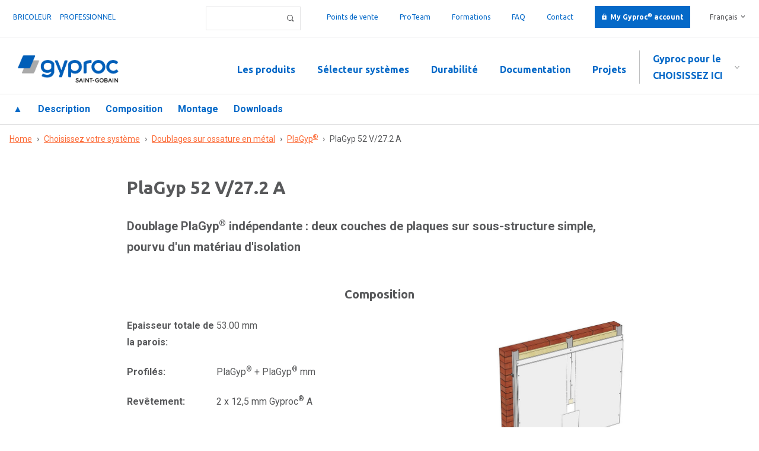

--- FILE ---
content_type: text/html; charset=utf-8
request_url: https://pro.gyproc.be/fr/systemes/plagyp-52-v272-a-0
body_size: 9108
content:
<!doctype html>
<!-- paulirish.com/2008/conditional-stylesheets-vs-css-hacks-answer-neither/ -->
<!--[if lt IE 7]> <html class="no-js lt-ie9 lt-ie8 lt-ie7" lang="fr" xml:lang="fr" dir="ltr" 
  xmlns:content="http://purl.org/rss/1.0/modules/content/"
  xmlns:dc="http://purl.org/dc/terms/"
  xmlns:foaf="http://xmlns.com/foaf/0.1/"
  xmlns:og="http://ogp.me/ns#"
  xmlns:rdfs="http://www.w3.org/2000/01/rdf-schema#"
  xmlns:sioc="http://rdfs.org/sioc/ns#"
  xmlns:sioct="http://rdfs.org/sioc/types#"
  xmlns:skos="http://www.w3.org/2004/02/skos/core#"
  xmlns:xsd="http://www.w3.org/2001/XMLSchema#"> <![endif]-->
<!--[if IE 7]>    <html class="no-js lt-ie9 lt-ie8" lang="fr" xml:lang="fr" dir="ltr" 
  xmlns:content="http://purl.org/rss/1.0/modules/content/"
  xmlns:dc="http://purl.org/dc/terms/"
  xmlns:foaf="http://xmlns.com/foaf/0.1/"
  xmlns:og="http://ogp.me/ns#"
  xmlns:rdfs="http://www.w3.org/2000/01/rdf-schema#"
  xmlns:sioc="http://rdfs.org/sioc/ns#"
  xmlns:sioct="http://rdfs.org/sioc/types#"
  xmlns:skos="http://www.w3.org/2004/02/skos/core#"
  xmlns:xsd="http://www.w3.org/2001/XMLSchema#"> <![endif]-->
<!--[if IE 8]>    <html class="no-js lt-ie9" lang="fr" xml:lang="fr" dir="ltr" 
  xmlns:content="http://purl.org/rss/1.0/modules/content/"
  xmlns:dc="http://purl.org/dc/terms/"
  xmlns:foaf="http://xmlns.com/foaf/0.1/"
  xmlns:og="http://ogp.me/ns#"
  xmlns:rdfs="http://www.w3.org/2000/01/rdf-schema#"
  xmlns:sioc="http://rdfs.org/sioc/ns#"
  xmlns:sioct="http://rdfs.org/sioc/types#"
  xmlns:skos="http://www.w3.org/2004/02/skos/core#"
  xmlns:xsd="http://www.w3.org/2001/XMLSchema#"> <![endif]-->
<!--[if gt IE 8]><!--> <html class="no-js" xml:lang="fr" lang="fr" dir="ltr" 
  xmlns:content="http://purl.org/rss/1.0/modules/content/"
  xmlns:dc="http://purl.org/dc/terms/"
  xmlns:foaf="http://xmlns.com/foaf/0.1/"
  xmlns:og="http://ogp.me/ns#"
  xmlns:rdfs="http://www.w3.org/2000/01/rdf-schema#"
  xmlns:sioc="http://rdfs.org/sioc/ns#"
  xmlns:sioct="http://rdfs.org/sioc/types#"
  xmlns:skos="http://www.w3.org/2004/02/skos/core#"
  xmlns:xsd="http://www.w3.org/2001/XMLSchema#"> <!--<![endif]-->
  <head>
    <!--[if IE]><![endif]-->
<meta http-equiv="Content-Type" content="text/html; charset=utf-8" />
<!-- Google Tag Manager -->
<script>(function(w,d,s,l,i){w[l]=w[l]||[];w[l].push({'gtm.start':
new Date().getTime(),event:'gtm.js'});var f=d.getElementsByTagName(s)[0],
j=d.createElement(s),dl=l!='dataLayer'?'&l='+l:'';j.async=true;j.src=
'https://googletagmanager.com/gtm.js?id='+i+dl;f.parentNode.insertBefore(j,f);
})(window,document,'script','dataLayer','GTM-KBV8W56');</script>
<!-- End Google Tag Manager --><link rel="shortcut icon" href="https://pro.gyproc.be/sites/default/files/favicon.ico" type="image/vnd.microsoft.icon" />
<meta content="IE=edge,chrome=1" http-equiv="X-UA-Compatible" />
<meta content="width=device-width" name="viewport" />
<meta name="description" content="PlaGyp 52 V/27.2 A, la solution globale durable et innovante en matière d&#039;acoustique, de sécurité incendie, de résistance aux chocs, ... pour chaque projet de construction ou de rénovation." />
<meta name="generator" content="Drupal 7 (https://www.drupal.org)" />
<link rel="canonical" href="https://pro.gyproc.be/fr/systemes/plagyp-52-v272-a-0" />
<link rel="shortlink" href="https://pro.gyproc.be/fr/node/18806" />
<meta name="dcterms.title" content="PlaGyp 52 V/27.2 A" />
<meta name="dcterms.creator" content="Van Eldijk" />
<meta name="dcterms.date" content="2019-04-11T21:01+02:00" />
<meta name="dcterms.type" content="Text" />
<meta name="dcterms.format" content="text/html" />
<meta name="dcterms.identifier" content="https://pro.gyproc.be/fr/systemes/plagyp-52-v272-a-0" />
<link rel="alternate" hreflang="nl" href="https://pro.gyproc.be/nl/systemen/plagyp-52-v272-a-0" />
<link rel="alternate" hreflang="fr" href="https://pro.gyproc.be/fr/systemes/plagyp-52-v272-a-0" />
    <title>PlaGyp 52 V/27.2 A | Gyproc® pour le professionnel</title>
    <meta name="viewport" content="width=device-width, maximum-scale=1.0" /> 
    <meta name="viewport" content="width=device-width, maximum-scale=1.0" />
    <link href="https://fonts.googleapis.com/css?family=Ubuntu:300,400,400i,700,700i" rel="stylesheet">
    <link rel="apple-touch-icon" sizes="180x180" href="/sites/all/themes/gyproc/favicon/apple-touch-icon.png">
    <link rel="icon" type="image/png" href="/sites/all/themes/gyproc/favicon/favicon-32x32.png" sizes="32x32">
    <link rel="icon" type="image/png" href="/sites/all/themes/gyproc/favicon/favicon-16x16.png" sizes="16x16">
    <link rel="manifest" href="/sites/all/themes/gyproc/favicon/manifest.json">
    <link rel="mask-icon" href="/sites/all/themes/gyproc/favicon/safari-pinned-tab.svg" color="#0569c8">
    <link rel="shortcut icon" href="/sites/all/themes/gyproc/favicon/favicon.ico">
    <meta name="apple-mobile-web-app-title" content="Gyproc">
    <meta name="application-name" content="Gyproc">
    <meta name="msapplication-config" content="/sites/all/themes/gyproc/favicon/browserconfig.xml">
    <meta name="theme-color" content="#0569c8">    
	<style type="text/css" media="all">
@import url("/modules/system/system.base.css?t9232m");
@import url("/modules/system/system.menus.css?t9232m");
@import url("/modules/system/system.messages.css?t9232m");
@import url("/modules/system/system.theme.css?t9232m");
</style>
<style type="text/css" media="all">
@import url("/sites/all/modules/colorbox_node/colorbox_node.css?t9232m");
@import url("/sites/all/modules/domain/domain_nav/domain_nav.css?t9232m");
@import url("/modules/field/theme/field.css?t9232m");
@import url("/sites/all/modules/logintoboggan/logintoboggan.css?t9232m");
@import url("/modules/node/node.css?t9232m");
@import url("/modules/search/search.css?t9232m");
@import url("/modules/user/user.css?t9232m");
@import url("/sites/all/modules/views_sexy_throbber/css/views_sexy_throbber.css?t9232m");
@import url("/sites/all/modules/extlink/extlink.css?t9232m");
@import url("/sites/all/modules/views/css/views.css?t9232m");
@import url("/sites/all/modules/ckeditor/css/ckeditor.css?t9232m");
@import url("/sites/all/modules/media/modules/media_wysiwyg/css/media_wysiwyg.base.css?t9232m");
</style>
<style type="text/css" media="all">
@import url("/sites/all/modules/colorbox/styles/plain/colorbox_style.css?t9232m");
@import url("/sites/all/modules/ctools/css/ctools.css?t9232m");
@import url("/modules/locale/locale.css?t9232m");
@import url("/sites/all/libraries/sidr/stylesheets/jquery.sidr.dark.css?t9232m");
</style>
<style type="text/css" media="all">
@import url("/sites/default/files/prepro/sites_all_themes_gyproc_css_main.css?t9232m");
@import url("/sites/all/themes/gyproc/css/logo.css?t9232m");
</style>
  <link href="https://fonts.googleapis.com/css?family=Roboto:400,400i,700,700i|Ubuntu:400,700" rel="stylesheet">
  <script type="text/javascript" src="/sites/default/files/google_tag/language/google_tag.fr.script.js?t9232m"></script>
<script type="text/javascript" src="//ajax.googleapis.com/ajax/libs/jquery/3.1.1/jquery.min.js"></script>
<script type="text/javascript">
<!--//--><![CDATA[//><!--
window.jQuery || document.write("<script src='/sites/all/modules/jquery_update/replace/jquery/3.1/jquery.min.js'>\x3C/script>")
//--><!]]>
</script>
<script type="text/javascript">
<!--//--><![CDATA[//><!--
jQuery.migrateMute=true;jQuery.migrateTrace=false;
//--><!]]>
</script>
<script type="text/javascript" src="//code.jquery.com/jquery-migrate-3.0.0.min.js"></script>
<script type="text/javascript">
<!--//--><![CDATA[//><!--
window.jQuery && window.jQuery.migrateWarnings || document.write("<script src='/sites/all/modules/jquery_update/replace/jquery-migrate/3/jquery-migrate.min.js'>\x3C/script>")
//--><!]]>
</script>
<script type="text/javascript" src="/misc/jquery-extend-3.4.0.js?v=3.1.1"></script>
<script type="text/javascript" src="/misc/jquery-html-prefilter-3.5.0-backport.js?v=3.1.1"></script>
<script type="text/javascript" src="/misc/jquery.once.js?v=1.2"></script>
<script type="text/javascript" src="/misc/drupal.js?t9232m"></script>
<script type="text/javascript" src="/sites/all/modules/jquery_update/replace/ui/external/jquery.cookie.js?v=67fb34f6a866c40d0570"></script>
<script type="text/javascript" src="/sites/all/modules/jquery_update/replace/jquery.form/4/jquery.form.min.js?v=4.2.1"></script>
<script type="text/javascript" src="/misc/form-single-submit.js?v=7.103"></script>
<script type="text/javascript" src="/misc/ajax.js?v=7.103"></script>
<script type="text/javascript" src="/sites/all/modules/jquery_update/js/jquery_update.js?v=0.0.1"></script>
<script type="text/javascript" src="/sites/all/modules/extlink/extlink.js?t9232m"></script>
<script type="text/javascript" src="/sites/default/files/languages/fr_bHKkCqphPx3-P6rWk7bqArWGi0NRkzhAyj09WVvCIaA.js?t9232m"></script>
<script type="text/javascript" src="/sites/all/libraries/colorbox/jquery.colorbox-min.js?t9232m"></script>
<script type="text/javascript" src="/sites/all/modules/colorbox/js/colorbox.js?t9232m"></script>
<script type="text/javascript" src="/sites/all/modules/colorbox/styles/plain/colorbox_style.js?t9232m"></script>
<script type="text/javascript" src="/sites/all/modules/colorbox/js/colorbox_load.js?t9232m"></script>
<script type="text/javascript" src="/sites/all/modules/views/js/base.js?t9232m"></script>
<script type="text/javascript" src="/misc/progress.js?v=7.103"></script>
<script type="text/javascript" src="/sites/all/modules/views/js/ajax_view.js?t9232m"></script>
<script type="text/javascript" src="/sites/all/modules/responsive_menus/styles/sidr/js/responsive_menus_sidr.js?t9232m"></script>
<script type="text/javascript" src="/sites/all/libraries/sidr/jquery.sidr.min.js?t9232m"></script>
<script type="text/javascript" src="/sites/all/modules/colorbox_node/colorbox_node.js?t9232m"></script>
<script type="text/javascript" src="/sites/all/themes/gyproc/js/app.js?t9232m"></script>
<script type="text/javascript" src="/sites/all/themes/gyproc/js/vendor/sticky/jquery.sticky.js?t9232m"></script>
<script type="text/javascript" src="/sites/all/themes/gyproc/js/outsourced/outsourced.js?t9232m"></script>
<script type="text/javascript">
<!--//--><![CDATA[//><!--
jQuery.extend(Drupal.settings, {"basePath":"\/","pathPrefix":"fr\/","setHasJsCookie":0,"ajaxPageState":{"theme":"gyproc","theme_token":"yUuk1iadYi3oyQfKEhI-95NcPlBYJ2iQS1rXHhJ0HdY","jquery_version":"3.1","css":{"modules\/system\/system.base.css":1,"modules\/system\/system.menus.css":1,"modules\/system\/system.messages.css":1,"modules\/system\/system.theme.css":1,"sites\/all\/modules\/colorbox_node\/colorbox_node.css":1,"sites\/all\/modules\/domain\/domain_nav\/domain_nav.css":1,"modules\/field\/theme\/field.css":1,"sites\/all\/modules\/logintoboggan\/logintoboggan.css":1,"modules\/node\/node.css":1,"modules\/search\/search.css":1,"modules\/user\/user.css":1,"sites\/all\/modules\/views_sexy_throbber\/css\/views_sexy_throbber.css":1,"sites\/all\/modules\/extlink\/extlink.css":1,"sites\/all\/modules\/views\/css\/views.css":1,"sites\/all\/modules\/ckeditor\/css\/ckeditor.css":1,"sites\/all\/modules\/media\/modules\/media_wysiwyg\/css\/media_wysiwyg.base.css":1,"sites\/all\/modules\/colorbox\/styles\/plain\/colorbox_style.css":1,"sites\/all\/modules\/ctools\/css\/ctools.css":1,"modules\/locale\/locale.css":1,"sites\/all\/libraries\/sidr\/stylesheets\/jquery.sidr.dark.css":1,"sites\/all\/themes\/gyproc\/css\/vendor\/normalize.css":1,"sites\/all\/themes\/gyproc\/css\/main.scss":1,"sites\/all\/themes\/gyproc\/css\/logo.css":1},"js":{"public:\/\/google_tag\/language\/google_tag.fr.script.js":1,"\/\/ajax.googleapis.com\/ajax\/libs\/jquery\/3.1.1\/jquery.min.js":1,"\/\/code.jquery.com\/jquery-migrate-3.0.0.min.js":1,"misc\/jquery-extend-3.4.0.js":1,"misc\/jquery-html-prefilter-3.5.0-backport.js":1,"misc\/jquery.once.js":1,"misc\/drupal.js":1,"sites\/all\/modules\/jquery_update\/replace\/ui\/external\/jquery.cookie.js":1,"sites\/all\/modules\/jquery_update\/replace\/jquery.form\/4\/jquery.form.min.js":1,"misc\/form-single-submit.js":1,"misc\/ajax.js":1,"sites\/all\/modules\/jquery_update\/js\/jquery_update.js":1,"sites\/all\/modules\/extlink\/extlink.js":1,"public:\/\/languages\/fr_bHKkCqphPx3-P6rWk7bqArWGi0NRkzhAyj09WVvCIaA.js":1,"sites\/all\/libraries\/colorbox\/jquery.colorbox-min.js":1,"sites\/all\/modules\/colorbox\/js\/colorbox.js":1,"sites\/all\/modules\/colorbox\/styles\/plain\/colorbox_style.js":1,"sites\/all\/modules\/colorbox\/js\/colorbox_load.js":1,"sites\/all\/modules\/views\/js\/base.js":1,"misc\/progress.js":1,"sites\/all\/modules\/views\/js\/ajax_view.js":1,"sites\/all\/modules\/responsive_menus\/styles\/sidr\/js\/responsive_menus_sidr.js":1,"sites\/all\/libraries\/sidr\/jquery.sidr.min.js":1,"sites\/all\/modules\/colorbox_node\/colorbox_node.js":1,"sites\/all\/themes\/gyproc\/js\/app.js":1,"sites\/all\/themes\/gyproc\/js\/vendor\/sticky\/jquery.sticky.js":1,"sites\/all\/themes\/gyproc\/js\/outsourced\/outsourced.js":1}},"colorbox":{"transition":"elastic","speed":"200","opacity":"0.60","slideshow":false,"slideshowAuto":true,"slideshowSpeed":"2500","slideshowStart":"start slideshow","slideshowStop":"stop slideshow","current":"{current} of {total}","previous":"\u00ab Prev","next":"Next \u00bb","close":"Close","overlayClose":true,"returnFocus":true,"maxWidth":"95%","maxHeight":"95%","initialWidth":"300","initialHeight":"250","fixed":true,"scrolling":false,"mobiledetect":false,"mobiledevicewidth":"480px"},"urlIsAjaxTrusted":{"\/fr\/default-search-index":true,"\/fr\/views\/ajax":true},"better_exposed_filters":{"views":{"product_system_menu":{"displays":{"block_1":{"filters":[]}}},"faq":{"displays":{"block_2":{"filters":[]}}},"media":{"displays":{"block_3":{"filters":[]},"block_15":{"filters":[]},"block_19":{"filters":[]}}},"systeem_v2":{"displays":{"block_11":{"filters":[]},"block_12":{"filters":[]},"block_14":{"filters":[]},"block_25":{"filters":[]},"block_26":{"filters":[]},"block_15":{"filters":[]},"block_16":{"filters":[]},"block_17":{"filters":[]},"block_18":{"filters":[]},"block_19":{"filters":[]},"block_13":{"filters":[]},"block_29":{"filters":[]},"block_30":{"filters":[]},"block_31":{"filters":[]},"block_20":{"filters":[]},"block_6":{"filters":[]},"block_27":{"filters":[]},"block_23":{"filters":[]}}}}},"views":{"ajax_path":"\/fr\/views\/ajax","ajaxViews":{"views_dom_id:5ea1664931b308b52f4aee4d22acfe86":{"view_name":"media","view_display_id":"block_3","view_args":"18806","view_path":"node\/18806","view_base_path":"admin\/vbo\/media","view_dom_id":"5ea1664931b308b52f4aee4d22acfe86","pager_element":0},"views_dom_id:285e19923aece49f86180fb3b2f5052a":{"view_name":"media","view_display_id":"block_3","view_args":"18806","view_path":"node\/18806","view_base_path":"admin\/vbo\/media","view_dom_id":"285e19923aece49f86180fb3b2f5052a","pager_element":0}}},"responsive_menus":[{"selectors":[".make-responsive"],"trigger_txt":"\u2630 Menu","side":"left","speed":"200","media_size":"900","displace":"0","renaming":"1","onOpen":"","onClose":"","responsive_menus_style":"sidr"}],"extlink":{"extTarget":"_blank","extClass":0,"extLabel":"(le lien est externe)","extImgClass":0,"extIconPlacement":0,"extSubdomains":1,"extExclude":"","extInclude":".*\\.pdf","extCssExclude":"","extCssExplicit":"","extAlert":0,"extAlertText":"This link will take you to an external web site.","mailtoClass":0,"mailtoLabel":"(le lien envoie un courriel)"},"colorbox_node":{"width":"95%","height":"95%"}});
//--><!]]>
</script>
  </head>
  <body class="html not-front not-logged-in no-sidebars page-node page-node- page-node-18806 node-type-systemen article domain-pro i18n-fr no-hero role-anonymous-user" >
    <noscript aria-hidden="true"><iframe src="https://www.googletagmanager.com/ns.html?id=GTM-KBV8W56" height="0" width="0" style="display:none;visibility:hidden" title="Google Tag Manager">Google Tag Manager</iframe></noscript><!-- Google Tag Manager (noscript) -->
<noscript><iframe src="https://googletagmanager.com/ns.html?id=GTM-KBV8W56"
height="0" width="0" style="display:none;visibility:hidden"></iframe></noscript>
<!-- End Google Tag Manager (noscript) -->    <a id="top"></a>
<div class="page">
      <div class="top clearfix">
        <div class="region region-top">
    <div class="block-menu-menu-doelgroep-menu-pro block block-menu doelgroep-menu bim-hidden block-odd ">
  <div class="block-inner">
                <div class="block-content" >
      <ul class="menu"><li class="first leaf bricoleur mid-4322"><a href="https://gyproc.be/fr">Bricoleur</a></li>
<li class="last leaf id-professionnel mid-4324"><a href="/fr"> professionnel</a></li>
</ul>    </div>
  </div>
</div> <!-- /block-inner /block --><div class="block-locale-language block block-locale block-even ">
  <div class="block-inner">
                <div class="block-content" >
      <ul class="language-switcher-locale-url"><li class="nl first"><a href="/nl/systemen/plagyp-52-v272-a-0" class="language-link" xml:lang="nl">Nederlands</a></li>
<li class="fr last active"><a href="/fr/systemes/plagyp-52-v272-a-0" class="language-link active" xml:lang="fr">Français</a></li>
</ul>    </div>
  </div>
</div> <!-- /block-inner /block --><div class="block-menu-menu-top-menu block block-menu top-menu bim-hidden block-odd ">
  <div class="block-inner">
                <div class="block-content" >
      <ul class="menu"><li class="first leaf points-de-vente mid-3958"><a href="/fr/points-de-vente">Points de vente</a></li>
<li class="leaf proteam mid-5027"><a href="/fr/pro-teamers">ProTeam</a></li>
<li class="leaf formations mid-3983"><a href="https://discover.gyproc.be/fr/centre-de-formation">Formations</a></li>
<li class="leaf faq mid-5026"><a href="https://discover.gyproc.be/fr/faq">FAQ</a></li>
<li class="leaf contact mid-5024"><a href="/fr/contact">Contact</a></li>
<li class="last leaf my-gyproc my-gyproc-account mid-3986"><a href="/fr/account">My Gyproc® account</a></li>
</ul>    </div>
  </div>
</div> <!-- /block-inner /block --><div class="block-views--exp-default_search_index-page block block-views search search-form bim-hidden block-even ">
  <div class="block-inner">
                <div class="block-content" >
      <form action="/fr/default-search-index" method="get" id="views-exposed-form-default-search-index-page" accept-charset="UTF-8"><div><div class="views-exposed-form">
  <div class="views-exposed-widgets clearfix">
          <div id="edit-term-wrapper" class="views-exposed-widget views-widget-filter-search_api_views_fulltext">
                        <div class="views-widget">
          <div class="form-item form-type-textfield form-item-term">
 <input type="text" id="edit-term" name="term" value="" size="30" maxlength="128" class="form-text" />
</div>
        </div>
              </div>
                    <div class="views-exposed-widget views-submit-button">
      <input type="submit" id="edit-submit-default-search-index" value="Appliquer" class="form-submit" />    </div>
      </div>
</div>
</div></form>    </div>
  </div>
</div> <!-- /block-inner /block -->  </div>
    </div>      
    <header class="header">
        							<nav class="navigation clearfix">
			    <div class="region region-navigation">
    <div class="block-block-1 block block-block block-odd ">
  <div class="block-inner">
                <div class="block-content" >
      <a href="/fr" alt="Gyproc" class="logo"></a>    </div>
  </div>
</div> <!-- /block-inner /block --><section class="block-menu-menu-doelgroepenmenu block block-menu block--doelgroepenmenu block-even ">
  <div class="block-inner">
              <h2 class="block-title">Gyproc pour le</h2>
            <div class="block-content" >
      <ul class="menu"><li class="first leaf choisissez-ici mid-4305"><a href="/fr">Choisissez ici</a></li>
<li class="leaf bricoleur mid-4285"><a href="https://gyproc.be/fr/doelgroepen/bricoleur">Bricoleur</a></li>
<li class="leaf installateur mid-4286"><a href="/fr/doelgroepen/installateur">Installateur</a></li>
<li class="leaf plafonneur mid-4287"><a href="/fr/doelgroepen/plafonneur">Plafonneur</a></li>
<li class="leaf entrepreneur mid-4288"><a href="/fr/doelgroepen/entrepreneur">Entrepreneur</a></li>
<li class="leaf architecte mid-4290"><a href="/fr/doelgroepen/architecte">Architecte</a></li>
<li class="last leaf distributeur mid-4326"><a href="/fr/doelgroepen/distributeur">Distributeur</a></li>
</ul>    </div>
  </div>
</section> <!-- /block-inner /block --><div class="block-menu-menu-pro-main-menu block block-menu main-menu make-responsive block-odd ">
  <div class="block-inner">
                <div class="block-content" >
      <ul class="menu"><li class="first leaf les-produits mid-3501"><a href="/fr/tous-les-produits-0">Les produits</a></li>
<li class="leaf s-lecteur-syst-mes mid-3294"><a href="/fr/choisissez-votre-systeme">Sélecteur systèmes</a></li>
<li class="leaf durabilit- mid-5060"><a href="/fr/documentation-durabilite">Durabilité</a></li>
<li class="leaf documentation mid-4205"><a href="/fr/documents">Documentation</a></li>
<li class="last leaf projets mid-3960"><a href="/fr/projets">Projets</a></li>
</ul>    </div>
  </div>
</div> <!-- /block-inner /block -->  </div>
			</nav>
		      
          <nav class="anchormenu">
          <div class="region region-anchormenu">
    <div class="block-views-product_system_menu-block_1 block block-views block-even ">
  <div class="block-inner">
                <div class="block-content" >
      <div class="view view-product-system-menu view-id-product_system_menu view-display-id-block_1 anchor-menu view-dom-id-dc3f46ae45f767ba0f88f1a1bcab3c2f">
        
  
  
      <div class="view-content">
        <div class="menu--items">
      
          <a href="#top" class="back-to-top">▲</a>    
          <a href="#description" class="description">Description</a>    
          <a href="#specifications" class="specifications">Composition</a>    
          <a href="#properties" class="properties">Caractéristiques</a>    
          <a href="#dimensions" class="dimensions">Afmetingen</a>    
          <a href="#perforation" class="perforation">Perforatie</a>    
          <a href="#accessories" class="accessories">Accessoires</a>    
          <a href="#montage" class="montage">Montage</a>    
          <a href="#components" class="components">Components</a>    
          <a href="#downloads" class="downloads">Downloads</a>    
          <a href="#variants" class="variants">Varianten</a>    </div>
    </div>
  
  
  
  
  
  
</div>    </div>
  </div>
</div> <!-- /block-inner /block -->  </div>
      </nav>
            
  </header>
      <div class="tabs"></div>
        <div class="breadcrumbs"><h2 class="element-invisible">Vous êtes ici</h2><div class="breadcrumb"><span class="inline odd first"><a href="/fr">Home</a></span> <span class="delimiter">›</span> <span class="inline even"><a href="/fr/choisissez-votre-systeme/%C3%A9tape2">Choisissez votre système</a></span> <span class="delimiter">›</span> <span class="inline odd"><a href="/fr/choisissez-votre-systeme/%C3%A9tape2?f%5B0%5D=field_systeemcategorie%3A830">Doublages sur ossature en métal</a></span> <span class="delimiter">›</span> <span class="inline even"><a href="/fr/choisissez-votre-systeme/%C3%A9tape2?f%5B0%5D=field_systeemcategorie%3A830&amp;f%5B1%5D=field_systeemcategorie%3A838">PlaGyp®</a></span> <span class="delimiter">›</span> <span class="inline odd last">PlaGyp 52 V/27.2 A</span></div></div>
    
     
  <div class="main clearfix" role="main">
     
             
    <div class="node-content">         
                  <div class="region region-content">
    <div class="block-views-systeem_v2-block_11 block block-views full-width block-odd ">
  <div class="block-inner">
                <div class="block-content" >
      <div class="view view-systeem-v2 view-id-systeem_v2 view-display-id-block_11 view-slideshow view-dom-id-280c074dfa28c410416d68e474398710">
        
  
  
      <div class="view-content">
        <div>
      
  <div class="views-field views-field-field-system-alt">        <h2 class="field-content">PlaGyp 52 V/27.2 A</h2>  </div>  
  <div class="views-field views-field-subcat-et">        <div class="field-content">Doublage PlaGyp® indépendante : deux couches de plaques sur sous-structure simple, pourvu d&#039;un matériau d&#039;isolation</div>  </div>  </div>
    </div>
  
  
  
  
  
  
</div>    </div>
  </div>
</div> <!-- /block-inner /block --><section class="block-views-systeem_v2-block_12 block block-views block-even ">
  <div class="block-inner">
              <h2 class="block-title">Composition</h2>
            <div class="block-content" >
      <div class="view view-systeem-v2 view-id-systeem_v2 view-display-id-block_12 padding-left-dubbel specifications view-dom-id-357af7200fd243ed2683f99dd6a0e8ee">
            <div class="view-header">
      <a id="description" class="anchor"></a>    </div>
  
  
  
      <div class="view-content">
        <div>
      
  <div class="views-field views-field-view">        <span class="field-content"><div class="view view-media view-id-media view-display-id-block_3 view-dom-id-285e19923aece49f86180fb3b2f5052a">
        
  
  
      <div class="view-content">
        <div class="views-row views-row-1 views-row-odd views-row-first views-row-last">
      
          <img typeof="foaf:Image" src="https://pro.gyproc.be/sites/default/files/styles/slideshow_aangepaste_breedte/public/media/afbeeldingen/web_plagyp_52_v_27.2_a.jpg.jpg?itok=nBpFqMYB" width="499" height="500" alt="" />    </div>
    </div>
  
  
  
  
  
  
</div></span>  </div>  
  <div class="views-field views-field-field-thickness">    <span class="views-label views-label-field-thickness">Epaisseur totale de la parois: </span>    <div class="field-content">53.00 mm</div>  </div>  
  <div class="views-field views-field-field-composition-frame-po-et">    <span class="views-label views-label-field-composition-frame-po-et">Profilés: </span>    <div class="field-content">PlaGyp® + PlaGyp® mm</div>  </div>  
  <div class="views-field views-field-thickness-board-plus">    <span class="views-label views-label-thickness-board-plus">Revêtement: </span>    <div class="field-content">2 x 12,5 mm Gyproc® A</div>  </div>  
  <div class="views-field views-field-akoestische-isolatie-frame-1-mas">    <span class="views-label views-label-akoestische-isolatie-frame-1-mas">Isolation: </span>    <div class="field-content">épaisseur 40 mm - 16 kg/m³</div>  </div>  
  <div class="views-field views-field-field-weight">    <span class="views-label views-label-field-weight">Poids: </span>    <div class="field-content">24 kg/m²</div>  </div>  </div>
    </div>
  
  
  
  
  
  
</div>    </div>
  </div>
</section> <!-- /block-inner /block --><section class="block-views-systeem_v2-block_13 block block-views full-width block-odd ">
  <div class="block-inner">
              <h2 class="block-title">Caractéristiques</h2>
            <div class="block-content" >
      <div class="view view-systeem-v2 view-id-systeem_v2 view-display-id-block_13 padding-left-dubbel specifications view-dom-id-e500c461df1b948a87c020d849aadd26">
            <div class="view-header">
      <a id="specifications" class="anchor"></a>    </div>
  
  
  
      <div class="view-content">
        <div>
      
  <div class="views-field views-field-mh-foa1-et">    <span class="views-label views-label-mh-foa1-et">Hauteurs maximales suivant DIN 18183: </span>    <div class="field-content">Domaine d’application I: - mm (maisons, bureaux, chambres d'hôpital)<br>
Domaine d’application II: - mm (auditoriums, espaces d'exposition)</div>  </div>  </div>
    </div>
  
  
  
  
  
  
</div>    </div>
  </div>
</section> <!-- /block-inner /block --><section class="block-views-systeem_v2-block_30 block block-views attachment_point_block block-even ">
  <div class="block-inner">
              <h2 class="block-title">Poids autorisé par point d&#039;attache (kg)</h2>
            <div class="block-content" >
      <div class="view view-systeem-v2 view-id-systeem_v2 view-display-id-block_30 table attachment-points view-dom-id-70644dc44436029ccd384067c15814e9">
        
  
  
      <div class="view-content">
      <table  class="views-table cols-3">
         <thead>
      <tr>
                  <th  class="views-field views-field-field-label-et" scope="col">
            Type de confirmation          </th>
                  <th  class="views-field views-field-dwpm-t" scope="col">
            T          </th>
                  <th  class="views-field views-field-dwpm-f" scope="col">
            F          </th>
              </tr>
    </thead>
    <tbody>
          <tr  class="odd views-row-first views-row-last">
                  <td  class="views-field views-field-field-label-et">
            <div class="table-box-wrapper"><div class="usetype">Gyproc® bouchon à vis en métal² </div><div class="image"><img typeof="foaf:Image" src="https://pro.gyproc.be/sites/default/files/media/afbeeldingen/gyproccmetalen_schroefplug.png" width="196" height="185" alt="" /></div></div>          </td>
                  <td  class="views-field views-field-dwpm-t">
            25          </td>
                  <td  class="views-field views-field-dwpm-f">
            30          </td>
              </tr>
      </tbody>
</table>
    </div>
  
  
  
  
      <div class="view-footer">
      ² Basé sur une fiche murale creuse en métal de type Hilti HHD-S M6 / 12x52    </div>
  
  
</div>    </div>
  </div>
</section> <!-- /block-inner /block --><section class="block-views-systeem_v2-block_31 block block-views attachment_point_block block-odd ">
  <div class="block-inner">
              <h2 class="block-title">Poids autorisé par point d&#039;attache (kg)</h2>
            <div class="block-content" >
      <div class="view view-systeem-v2 view-id-systeem_v2 view-display-id-block_31 table attachment-points view-dom-id-981f7b625df748a12264daa676c1fb2e">
        
  
  
      <div class="view-content">
      <table  class="views-table cols-3">
         <thead>
      <tr>
                  <th  class="views-field views-field-field-label-et" scope="col">
            Type de confirmation          </th>
                  <th  class="views-field views-field-dwps-t" scope="col">
            T          </th>
                  <th  class="views-field views-field-dwps-f" scope="col">
            F          </th>
              </tr>
    </thead>
    <tbody>
          <tr  class="odd views-row-first views-row-last">
                  <td  class="views-field views-field-field-label-et">
            <div class="table-box-wrapper"><div class="usetype">Prise murale creuse</div><div class="image"><img typeof="foaf:Image" src="https://pro.gyproc.be/sites/default/files/media/afbeeldingen/holle_wandplug2.png" width="196" height="185" alt="" /></div></div>          </td>
                  <td  class="views-field views-field-dwps-t">
            25          </td>
                  <td  class="views-field views-field-dwps-f">
            50          </td>
              </tr>
      </tbody>
</table>
    </div>
  
  
  
  
  
  
</div>    </div>
  </div>
</section> <!-- /block-inner /block --><section class="block-views-systeem_v2-block_20 block block-views block--gray-bg block-even ">
  <div class="block-inner">
              <h2 class="block-title">Montage</h2>
            <div class="block-content" >
      <div class="view view-systeem-v2 view-id-systeem_v2 view-display-id-block_20 padding-left-dubbel view-slideshow montage view-dom-id-a57bc18c6e500ca9b74ec6011fd38cd0">
            <div class="view-header">
      </a><a id="montage" class="anchor"></a>    </div>
  
  
  
      <div class="view-content">
        <div class="views-row views-row-1 views-row-odd views-row-first views-row-last">
      
  <div class="views-field views-field-view">        <span class="field-content"><div class="view view-media view-id-media view-display-id-block_15 view-dom-id-dc856a12853f59cd4742355effe3fd5b">
        
  
  
      <div class="view-content">
        <div>
      
          <img typeof="foaf:Image" src="https://pro.gyproc.be/sites/default/files/styles/selector_teaser/public/media/afbeeldingen/web_plagyp_52_v_27.2_a.eps_.jpg?itok=hAejzTwQ" width="455" height="350" alt="" />    </div>
    </div>
  
  
  
  
  
  
</div></span>  </div>  
  <div class="views-field views-field-lijn-opzoeken-montage-regels-et">        <div class="field-content"><p>Fixer les profilés périphériques (PlaGyp® PU27/48) au sol et au plafond avec des chevilles clouables tous les 625 mm, après interposition d'une Bande d'étanchéité souple.</p>
</div>  </div>  
  <div class="views-field views-field-field-lijn-opzoeken-montage-stij-et">        <div class="field-content"><p>Placer les profilés porteurs (PlaGyp® PC60/27) dans les profilés périphériques (PlaGyp® PU27/48) avec un entre-axe maximal de 600 mm. Appliquer la Bande d'étanchéité souple entre les profilés MS et le gros oeuvre.<br />
Soutenir les montants contre la construction sous-jacente, avec un entre-axe de 1200 mm au maximum.</p>
</div>  </div>  
  <div class="views-field views-field-views-conditional-1">        <span class="field-content"><p>Fixer sur une face de l'ossature deux couches de plaques de plâtre (Gyproc® A) à l'aide de Vis à fixation rapide (212/25 mm) tous les 750 mm au maximum pour la première couche et de Vis à fixation rapide (212/35 mm) tous les 250 mm au maximum pour la couche extérieure.<br />
Poser les plaques, en principe, verticalement contre les montants et de sorte que les joints soient alternés.</p></span>  </div>  
  <div class="views-field views-field-views-conditional">        <span class="field-content">Poser une couche de laine de verre (GW) d&#039;une épaisseur de 40 mm dans le vide entre les profilés en métal (PlaGyp).
Colmater (éventuellement) un pare-vapeur hygro-régulant (Isover Vario KM Duplex) sur les profilés en métal à l’aide d’un joint autocollant double face (Isover Vario KB2).
Poser les lés de pare-vapeur avec recouvrements de 100 à 150 mm et colmater les joints à l’aide d’un joint autocollant simple face (Isover Vario KB1).
Assurer l’étanchéité des joints entre le pare-vapeur hygro-régulant et les autres éléments de construction par l’application d’un cordon de mastic d’étanchéité (Isover Vario DoubleFit) ininterrompu et avec un diamètre de 6 à 8 mm, sur lequel le pare-vapeur sera fixé en poussant légèrement.
Poser les panneaux en laine de verre et la couche de pare-vapeur (éventuellement) selon les instructions du fabricant de laine de verre .
Éventuellement installer d&#039;autres équipements comme des conduits, de l&#039;électricité et des renforts encastrés.</span>  </div>  
  <div class="views-field views-field-field-lijn-opzoeken-montage-afwe-et">        <div class="field-content">Parachever les joints entre les plaques de plâtre ainsi que les angles intérieurs au moyen d&#039;une bande d&#039;armature (P50 ou G50) et des produits de jointoiement (JointFiller ou Rifino Premium et ProMix Premium ou JointFinisher Premium) en conformité aux prescriptions du fabricant des plaques de plâtre . Parachever les têtes de vis et éventuellement la surface des plaques au moyen des mêmes produits de jointoiement suivant le degré de finition prescrit.
Le jointoyage se réalise sur des plaques sèches, quand il n&#039;y a plus de déformations à attendre à cause de changements d&#039;humidité et/ou de température et quand les conditions hygrothermiques sur le chantier sont sous contrôle (T &gt; 7°C et HR entre 40 et 70%).</div>  </div>  </div>
    </div>
  
  
  
  
  
  
</div>    </div>
  </div>
</section> <!-- /block-inner /block --><section class="block-views-systeem_v2-block_23 block block-views block-title full-width block-odd ">
  <div class="block-inner">
              <h2 class="block-title">Downloads</h2>
            <div class="block-content" >
      <div class="view view-systeem-v2 view-id-systeem_v2 view-display-id-block_23 views-field-field-links downloads view-dom-id-01190caeaf3ce91b63ad234b400c8c07">
            <div class="view-header">
      <a id="downloads" class="anchor"></a>    </div>
  
  
  
      <div class="view-content">
        <div class="views-row views-row-1 views-row-odd views-row-first views-row-last">
      
  <div>        <span><div class="view view-media view-id-media view-display-id-block_19 views-field-field-links downloads media view-dom-id-23a234bd798c340a5f27cccdb1e60744">
        
  
  
      <div class="view-content">
        <div>
      
  <div class="views-field views-field-views-conditional">        <div class="field-content item"><span class="item__body">
<span class="item__icon Fiche d&#039;information système"></span>
<span class="item__title">Fiche d&#039;information système</span>
<span class="item__summary">sibdoc-18806-fr</span>
<span class="item__bottom_wrapper">
<br /><a class="button" href="/fr/account?destination=fr/node/18806#downloads" title="Download Fiche d&#039;information système" class="item__link Fiche d&#039;information système" target="_blank">Download (connexion requise)</a><br />
</span>
</span>
</span></div>  </div>  </div>
    </div>
  
  
  
  
  
  
</div></span>  </div>  </div>
    </div>
  
  
  
  
  
  
</div>    </div>
  </div>
</section> <!-- /block-inner /block --><div  about="/fr/systemes/plagyp-52-v272-a-0" typeof="sioc:Item foaf:Document" class="ds-1col node node-systemen node-promoted node-odd view-mode-full clearfix">

  
  <div class="field field-name-field-weight field-type-number-integer field-label-above"><div class="field-label">Poids:&nbsp;</div><div class="field-items"><div class="field-item even">24 kg/m²</div></div></div><div class="field field-name-field-bim-plugin-object field-type-list-boolean field-label-above"><div class="field-label">BIM plugin object:&nbsp;</div><div class="field-items"><div class="field-item even">Ja</div></div></div><div class="field field-name-field-faps field-type-list-boolean field-label-above"><div class="field-label">Brand langs profielzijde getest:&nbsp;</div><div class="field-items"><div class="field-item even">Ja</div></div></div><div class="field field-name-field-to-web field-type-list-boolean field-label-above"><div class="field-label">To WEB:&nbsp;</div><div class="field-items"><div class="field-item even">Ja</div></div></div><div class="field field-name-field-fabs field-type-list-boolean field-label-above"><div class="field-label">Brand langs plaatzijde getest:&nbsp;</div><div class="field-items"><div class="field-item even">Ja</div></div></div><div class="field field-name-field-systemname field-type-text field-label-above"><div class="field-label">Systeemnaam:&nbsp;</div><div class="field-items"><div class="field-item even">PlaGyp 52 V/27.2 A</div></div></div><div class="field field-name-field-systeemcategorie field-type-taxonomy-term-reference field-label-above"><div class="field-label">Systeemcategorie:&nbsp;</div><div class="field-items"><div class="field-item even"><a href="/fr/systeemtypen/plagyp" typeof="skos:Concept" property="rdfs:label skos:prefLabel" datatype="">PlaGyp®</a></div></div></div><div class="field field-name-field-compositio-frame-tra field-type-text field-label-above"><div class="field-label">Compositio_frame_Tra:&nbsp;</div><div class="field-items"><div class="field-item even">PlaGyp®</div></div></div></div>

  </div>
     </div>
           
  </div>
</div>
  <footer class="footer grid grid--five-columns clearfix">
      <div class="region region-footer">
    <section class="block-menu-menu-producten-en-systemen block block-menu footer__menu footer__menu--vertical grid__column block-even ">
  <div class="block-inner">
              <h2 class="block-title">Gyproc pour le</h2>
            <div class="block-content" >
      <ul class="menu"><li class="first leaf bricoleur mid-3973"><a href="https://gyproc.be/fr/doelgroepen/bricoleur">Bricoleur</a></li>
<li class="leaf installateur mid-3974"><a href="/fr/doelgroepen/installateur">Installateur</a></li>
<li class="leaf plafonneur mid-3975"><a href="/fr/doelgroepen/plafonneur">Plafonneur</a></li>
<li class="leaf architecte mid-3976"><a href="/fr/doelgroepen/architecte">Architecte</a></li>
<li class="leaf entrepreneur mid-3977"><a href="/fr/doelgroepen/entrepreneur">Entrepreneur</a></li>
<li class="last leaf distributeur mid-4342"><a href="/fr/doelgroepen/distributeur">Distributeur</a></li>
</ul>    </div>
  </div>
</section> <!-- /block-inner /block --><section class="block-menu-menu-contacteer-ons block block-menu footer__menu footer__menu--vertical grid__column block-odd ">
  <div class="block-inner">
              <h2 class="block-title">Contactez-nous</h2>
            <div class="block-content" >
      <ul class="menu"><li class="first leaf contact mid-4878"><a href="/fr/contact">Contact</a></li>
<li class="leaf helpdesk mid-4201"><a href="https://discover.gyproc.be/fr/helpdesk-gyproc" target="_blank">Helpdesk</a></li>
<li class="leaf formations mid-4228"><a href="https://discover.gyproc.be/fr/centre-de-formation">Formations</a></li>
<li class="leaf points-de-vente mid-3972"><a href="/fr/points-de-vente">Points de vente</a></li>
<li class="last leaf jobs mid-3970"><a href="https://ruimtevoortalent.be/">Jobs</a></li>
</ul>    </div>
  </div>
</section> <!-- /block-inner /block --><section class="block-menu-menu-how-to block block-menu footer__menu footer__menu--vertical grid__column block-even ">
  <div class="block-inner">
              <h2 class="block-title">Tools</h2>
            <div class="block-content" >
      <ul class="menu"><li class="first leaf documentation mid-4203"><a href="/fr/documents">Documentation</a></li>
<li class="leaf s-lecteur-syst-mes- mid-4202"><a href="/fr/choisissez-votre-systeme">Sélecteur systèmes </a></li>
<li class="leaf faq mid-5029"><a href="https://discover.gyproc.be/faq/">FAQ</a></li>
<li class="last leaf gyproc-plug-in-bim mid-4973"><a href="https://hubs.ly/H0tQbWl0">Gyproc® Plug-in BIM</a></li>
</ul>    </div>
  </div>
</section> <!-- /block-inner /block --><section class="block-menu-menu-over-gyproc block block-menu footer__menu footer__menu--vertical grid__column grid__column--last block-odd ">
  <div class="block-inner">
              <h2 class="block-title">à propos de Gyproc</h2>
            <div class="block-content" >
      <ul class="menu"><li class="first leaf notre-vision- mid-4873"><a href="https://corporate.gyproc.be/fr">Notre vision </a></li>
<li class="leaf id-propos-de-gyproc- mid-4856"><a href="https://corporate.gyproc.be/fr/a-propos-de-gyproc">À Propos de Gyproc®</a></li>
<li class="leaf entreprendre-de-fa-on-durable mid-4857"><a href="https://corporate.gyproc.be/fr/entreprendre-de-facon-durable">Entreprendre de façon durable</a></li>
<li class="leaf des-solutions-innovantes mid-4858"><a href="https://corporate.gyproc.be/fr/des-solutions-innovantes">Des solutions innovantes</a></li>
<li class="last leaf presse mid-4859"><a href="https://corporate.gyproc.be/fr/presse">Presse</a></li>
</ul>    </div>
  </div>
</section> <!-- /block-inner /block --><div class="block-menu-menu-footer-menu block block-menu footer__menu footer__menu--horizontal block-even ">
  <div class="block-inner">
                <div class="block-content" >
      <ul class="menu"><li class="first leaf id-2021-saint-gobain---gyproc mid-2656"><span class="nolink">© 2021 Saint-Gobain - Gyproc</span></li>
<li class="leaf conditions-g-n-rales-d-achat mid-4184"><a href="/fr/conditions-generales-dachat">Conditions générales d&#039;achat</a></li>
<li class="leaf conditions-g-n-rales-de-vente mid-4181"><a href="/fr/conditions-generales-de-vente">Conditions générales de vente</a></li>
<li class="leaf vos-donn-es-et-vos-droits mid-5032"><a href="/fr/vos-donnees-et-vos-droits">Vos Données et Vos Droits</a></li>
<li class="leaf cookie-policy mid-4860"><a href="/fr/cookie-policy">Cookie policy</a></li>
<li class="last leaf privacy-policy mid-4183"><a href="/fr/privacy-policy">Privacy Policy</a></li>
</ul>    </div>
  </div>
</div> <!-- /block-inner /block -->  </div>
  </footer>
      </body>
</html>

--- FILE ---
content_type: image/svg+xml
request_url: https://pro.gyproc.be/sites/all/themes/gyproc/img/zoom-2.svg
body_size: 399
content:
<svg xmlns="http://www.w3.org/2000/svg" xmlns:xlink="http://www.w3.org/1999/xlink" x="0px" y="0px" width="24px" height="24px" viewBox="0 0 24 24"><g transform="translate(0, 0)"><path fill="#58595b" d="M22.707,19.879l-4.37-4.37C19.386,13.928,20,12.035,20,10c0-5.514-4.486-10-10-10S0,4.486,0,10
		s4.486,10,10,10c2.035,0,3.928-0.614,5.509-1.663l4.369,4.37c0.391,0.391,1.024,0.391,1.414,0l1.414-1.414
		C23.097,20.902,23.098,20.269,22.707,19.879z M2,10c0-4.411,3.589-8,8-8s8,3.589,8,8s-3.589,8-8,8S2,14.411,2,10z"></path></g></svg>